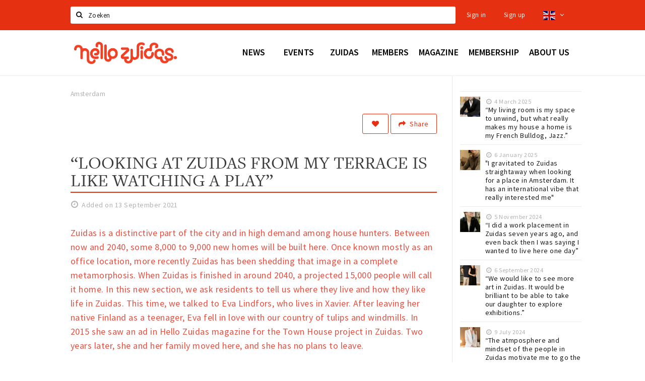

--- FILE ---
content_type: text/html;charset=UTF-8
request_url: https://en.hellozuidas.com/nieuws/looking-at-zuidas-from-my-terrace-is-like-watching-a-play-613f6612b8f1a14eab1c85e5
body_size: 22776
content:
<!DOCTYPE html>
<html class="no-js">
<head>

  <meta charset="utf-8" />
  <meta name="viewport" content="width=device-width,initial-scale=1,maximum-scale=1,user-scalable=no" />
  <!--[if lt IE 8 ]><meta http-equiv="X-UA-Compatible" content="IE=edge,chrome=1" /><![endif]-->

  <meta name="designer" content="BEER N TEA" />

  <!--
  Proudly created by BEER N TEA B.V.
  -->

  <title>“Looking at Zuidas from my terrace is like watching a play” - Hello Zuidas</title>

  <meta name="description" content="In this new section, we ask residents to tell us where they live and how they like life in Zuidas. This time, we talked to Eva Lindfors, who lives in..." />

  <meta name="twitter:card" content="summary" />
  <meta name="twitter:site" content="@stappen" />
  <meta name="twitter:creator" content="@stappen" />
  <meta name="twitter:title" content="“Looking at Zuidas from my terrace is like watching a play”" />
  <meta name="twitter:description" content="In this new section, we ask residents to tell us where they live and how they like life in Zuidas. This time, we talked to Eva Lindfors, who lives in Xavier. After leaving her native Finland as a teenager, Eva fell in love with our country of tulips and windmills. In 2015 she saw an ad in Hello Zuidas magazine for the Town House project in Zuidas. Two years later, she and her family moved here, and she has no plans to leave." />  <meta name="twitter:image" content="https://en.hellozuidas.com/uploads/image/613f658421150b58154e738c-large.jpg" />
  <meta property="fb:app_id" content="1257737297586040" />

  <meta property="og:type" content="website" />
  <meta property="og:site_name" content="Hello Zuidas" />
  <meta property="og:url" content="https://en.hellozuidas.com/nieuws/looking-at-zuidas-from-my-terrace-is-like-watching-a-play-613f6612b8f1a14eab1c85e5" />
  <meta property="og:title" content="“Looking at Zuidas from my terrace is like watching a play”" />
  <meta property="og:description" content="In this new section, we ask residents to tell us where they live and how they like life in Zuidas. This time, we talked to Eva Lindfors, who lives in Xavier. After leaving her native Finland as a teenager, Eva fell in love with our country of tulips and windmills. In 2015 she saw an ad in Hello Zuidas magazine for the Town House project in Zuidas. Two years later, she and her family moved here, and she has no plans to leave." />  <meta property="og:image" content="https://en.hellozuidas.com/uploads/image/613f658421150b58154e738c-large.jpg" />
  <link rel="alternate" href="https://www.hellozuidas.com/nieuws/looking-at-zuidas-from-my-terrace-is-like-watching-a-play-613f6612b8f1a14eab1c85e5" hreflang="nl" />
  <link rel="alternate" href="https://www.hellozuidas.com/nieuws/looking-at-zuidas-from-my-terrace-is-like-watching-a-play-613f6612b8f1a14eab1c85e5" hreflang="x-default" />
  <link rel="alternate" href="https://en.hellozuidas.com/nieuws/looking-at-zuidas-from-my-terrace-is-like-watching-a-play-613f6612b8f1a14eab1c85e5" hreflang="en" />
  <link rel="canonical" href="https://en.hellozuidas.com/nieuws/looking-at-zuidas-from-my-terrace-is-like-watching-a-play-613f6612b8f1a14eab1c85e5" />

  <link rel="shortcut icon" href="/uploads/image/5e4676e0b3c278370d51184a-favicon96.png" />

  <link rel="icon" type="image/png" href="/uploads/image/5e4676e0b3c278370d51184a-favicon16.png" sizes="16x16" />
  <link rel="icon" type="image/png" href="/uploads/image/5e4676e0b3c278370d51184a-favicon32.png" sizes="32x32" />
  <link rel="icon" type="image/png" href="/uploads/image/5e4676e0b3c278370d51184a-favicon96.png" sizes="96x96" />

  
  <link rel="stylesheet" type="text/css" href="/uploads/assets/1737646825/app-zuidas.css" media="all" />

  <script type="text/javascript">
    var config = {"name":"Hello Zuidas","cdn":{"base_url":""},"environment":"production","site_url":"https:\/\/en.hellozuidas.com","base_url":"https:\/\/en.hellozuidas.com","twitter":{"handle":"stappen"},"preferences":{"currency":"EUR","time_format":24,"date_format":"%d-%m-%Y","currency_format":"%symbol%%value%","number_format":",.","week_start":"sunday"},"version":1737646825,"google_analytics":{"tracking_id":"UA-61084945-15"},"moment_locale":"en","city":"Amsterdam","socials":{"facebook":"https:\/\/www.facebook.com\/hellozuidas\/","twitter":"https:\/\/twitter.com\/hellozuidas","google":"","instagram":"https:\/\/www.instagram.com\/hellozuidas\/","pinterest":"","youtube":""},"mailchimp":{"form_action":"https:\/\/hellozuidas.us19.list-manage.com\/subscribe\/post?u=7f396bbb3c9adf38b49a99de9&amp;id=562b63e5fb","hidden_input":"b_7f396bbb3c9adf38b49a99de9_562b63e5fb"},"sendinblue_embed":"<label class=\"title\">Newsletter<\/label>\r\n<p class=\"help\">Do you want to notified about news, events and locations in Amsterdam?<\/p>\r\n<script charset=\"utf-8\" type=\"text\/javascript\" src=\"\/\/js-eu1.hsforms.net\/forms\/embed\/v2.js\"><\/script>\r\n<script>\r\n  hbspt.forms.create({\r\n    portalId: \"25573589\",\r\n    formId: \"fd1309ba-e530-4f4f-ad75-43b73bb0e337\"\r\n  });\r\n<\/script>","reviews_mode":"","always_show_expanded_description":true,"student_account_text":"","sidebar":{"facebook":"https:\/\/www.facebook.com\/hellozuidas\/","instagram":"","other":""},"js_tags":"<!-- <script id=\"mcjs\">!function(c,h,i,m,p){m=c.createElement(h),p=c.getElementsByTagName(h)[0],m.async=1,m.src=i,p.parentNode.insertBefore(m,p)}(document,\"script\",\"https:\/\/chimpstatic.com\/mcjs-connected\/js\/users\/7f396bbb3c9adf38b49a99de9\/8b9caef139b0428b61eb194ba.js\");<\/script>\r\n<script type=\"text\/javascript\" id=\"hs-script-loader\" async defer src=\"\/\/js-eu1.hs-scripts.com\/25573589.js\"><\/script> -->","favicon":{"$id":"5e4676e0b3c278370d51184a"},"logo":{"$id":"5d5a73e9b6c7bedad737ba87"},"listed":false,"app_type":"website","is_webview":false,"has_partner":null,"has_css":false,"style":"zuidas","enable_hero_map":true,"current_url":"\/nieuws\/looking-at-zuidas-from-my-terrace-is-like-watching-a-play-613f6612b8f1a14eab1c85e5","related_app":"m-en.hellozuidas.com","student_account_enabled":false,"photos_enabled":true,"loyalty_shop_url":"","loyalty_shop_title":"","loyalty_routes_url":"","facebook_id":"1257737297586040","twitter_handle":"stappen"};
    var lang   = {"app":{"locales":{"nl_NL":{"prefix":"","name":"Nederlands","name_english":"Dutch","system_locale":"nl_NL.UTF-8","currency":"EUR","moment":"nl","flag":"nl","formats":{"currency":"%symbol%%value%","number":".,","date":"%d-%m-%Y","time":"%H:%S","start_week":1},"locale":"nl_NL","language_code":"nl","country_code":"NL"},"de_DE":{"prefix":"","name":"Deutsch","name_english":"German","system_locale":"de_DE.UTF-8","currency":"EUR","moment":"de","flag":"de","formats":{"currency":"%symbol%%value%","number":".,","date":"%d-%m-%Y","time":"%H:%S","start_week":1},"locale":"de_DE","language_code":"de","country_code":"DE"},"en_US":{"prefix":"","name":"English","name_english":"English","system_locale":"en_US.UTF-8","currency":"EUR","moment":"en","flag":"gb","formats":{"currency":"%symbol%%value%","number":",.","date":"%d-%m-%Y","time":"%H:%M","start_week":1},"locale":"en_US","language_code":"en","country_code":"US"},"fr_FR":{"prefix":"","name":"Fran\u00e7ais","name_english":"French","system_locale":"fr_FR.UTF-8","currency":"EUR","moment":"fr","flag":"fr","formats":{"currency":"%value% %symbol%","number":".,","date":"%d\/%m\/%Y","time":"%H:%M","start_week":1},"locale":"fr_FR","language_code":"fr","country_code":"FR"}},"locale":{"prefix":"","name":"English","name_english":"English","system_locale":"en_US.UTF-8","currency":"EUR","moment":"en","flag":"gb","formats":{"currency":"%symbol%%value%","number":",.","date":"%d-%m-%Y","time":"%H:%M","start_week":1},"locale":"en_US","language_code":"en","country_code":"US"},"name":"Hello Zuidas","title":"%s - %s","time_ago":"%s ago","year":"year","year_plural":"years","month":"month","month_plural":"months","day":"day","day_plural":"days","hour":"hour","hour_plural":"hours","minute":"minute","minute_plural":"minutes","second":"second","second_plural":"seconds","share":"Share","search":{"location":"Locations","event":"Agenda","excursion":"Excursions","article":"News","brands_found":"Brands:","cuisine_found":"Kitchen:","menu_found":"Menu:","hotel_packages_found":"Packages:","pricelist_found":"Products:"},"footer":{"newsletter":{"title":"Newsletter","text":"Do you want to notified about news, events and locations in %s?","placeholder":"Your e-mail address","subscribe":"Subscribe"},"privacy":"Privacy","terms":"Terms and conditions","disclaimer":"Disclaimer","accessibility":"Accessibility","beerntea":"Created by Beer n tea"},"weekdays_short":["mo","tu","we","th","fr","sa","su"]},"route":[],"filters":{"sort_title":"Sort by","show_more":"More...","show_less":"Less...","type":{"bar":"Cafe","church":"Church","cinema":"Cinema","cultural_center":"Cultural center","hotel":"Hotel","landmark":"Landmark","museum":"Museum","parc":"Park","parking":"Parking","restaurant":"Restaurant","beach":"Beach","beach_pavilion":"Strandpaviljoen","municipality":"Municipality","shop":"Shop","shopping_area":"Shopping area","sportscenter":"Sports center","theater":"Theater","tourist_info":"Tourist information","town_square":"Town square","archived_event":"Event (Archived)"},"geolocation_failed":"Could not retrieve your current location, please try another ordering.","button_view_results_single":"Show %s result","button_view_results_plural":"Show %s results","button_no_results":"No results"},"search":{"no_results":"There were no search results, please change the filter settings on the left.","load_more":"Load more..."},"entity":{"close":"close","is_open":"open","is_closed":"closed","nav":{"info":"Information","reviews":"Reviews","deals":"Deals","agenda":"Agenda","photos":"Photos","menu":"Menu","news":"News","hotel_packages":"Packages","pricelist":"Price list","excursions":"Excursions","contact":"Contact","shops":"Shops","municipalities":"Gemeentes","beaches":"Stranden","job_offers":"Job offers"},"view_opening_hours":"View opening hours","description_expand":"Read more","helptopay_description":"Vul hier het formulier in wat je hebt aangemaakt op <a href=\"https:\/\/www.helptopay.nl\" target=\"_blank\">www.helptopay.nl<\/a>.<br>Er verschijnt automatisch een knop met 'Direct bestellen' boven je profielpagina.","footer":{"instant_order":"Place your order","instant_reservations":"Make a reservation","excursion_reservations":"Make a reservation","get_tickets":"Get tickets","cta":"or call <b>%s<\/b>"},"rating":{"full_description_plural":"%rating% stars based on %count% reviews","full_description_single":"%rating% star based on %count% review","full_description_single_star":"%rating% star based on %count% reviews","full_description_single_review":"%rating% star based on %count% review","short_description_plural":"%rating% stars","short_description_single":"%rating% star","no_reviews":"No reviews yet"},"reviews":{"title":"Reviews"},"other_articles":{"de 5 van...":"Other news","interview":"Other interviews","foodblog":"Other foodblogs","scoop":"Other news","fotoblog":"Other photoblogs","specials":"Other specials"},"more_articles":{"de 5 van...":"More news","interview":"More interviews","foodblog":"More foodblogs","scoop":"More scoops","fotoblog":"More photoblogs"},"offers_amount_single":"%s deal","offers_amount_plural":"%s deals","nearby_entities":"Nearby","edit":{"social_share_help_text":"If users share your page on their social media, the name of the company is used as the title by default + the first paragraph of the description as text. These fields give you the option to adjust these if desired."},"parking_status":{"full":"No vacancy","closed":"Closed","vacant_spaces":"%s vacant spaces","summary":"%vacant_spaces% vacant of of %total_spaces% spaces"},"add_event_notice":"Vul het formulier in om uw evenement toe te voegen. Wanneer het evenement voldoet aan de gestelde voorwaarden wordt het evenement (eventueel herschreven) toegevoegd."},"user":{"login":{"title":"Sign in","email":"E-mail adress","password":"Password","submit":"Login","remember":"Remember me"},"forgot_password":{"title":"Forgot your password","email":"E-mail adress","email_placeholder":"Your e-mail address...","submit":"Reset password"},"register":{"title":"Register","button":"Register","email":"E-mail adress","password":"Password","confirm_password":"Confirm password","first_name":"First name","last_name":"Last name","submit":"Register","first_name_contact":"Voornaam contactpersoon","last_name_contact":"Achternaam contactpersoon","email_contact":"E-mailadres contactpersoon","password_event_organiser":"Nieuw wachtwoord evenementenorganisator","confirm_password_event_organiser":"Nieuw wachtwoord evenementenorganisator bevestigen"},"account":{"title":"My account","nav_title":"My account","email":"E-mail adress","password":"Password","confirm_password":"Confirm password","first_name":"First name","last_name":"Last name","submit":"Update","delete":{"title":"Account verwijderen","description":"Door je account te verwijderen, wordt je account en al zijn bijbehorende gegevens gewist of geanonimiseerd.","button":"Ik wil mijn account verwijderen","confirm":"Weet je het zeker?"}},"student":{"title":"Mijn studenten-pagina","nav_title":"Mijn studentenpagina","vouchers_nav_title":"Mijn vouchers","fortune_leaders":"Met de meeste punten","total_score":"Jouw totaal behaalde punten: <strong>%s<\/strong>","total_credits":"<strong>%s<\/strong> Punten te besteden","show_more":"Toon meer"},"notifications":{"title":"Notifications","nav_title":"Notifications","date":"Date","entity":"Item","no_notifications":"There are no new notifications."},"locations":{"title":"My locations","nav_title":"My locations"},"errors":{"empty_email_or_password":"Please enter an e-mail address and password.","no_user_found":"There is no user account with this e-mail address and password. Please try again."}},"strings":{"Inloggen":"Sign in","Je wachtwoord is opnieuw ingesteld. Controleer je e-mail voor verdere instructies.":"Your password has been reset. Check your e-mail address for further instructions.","U dient akkoord te gaan met de algemene voorwaarden om uw claim in te dienen.":"You have to accept the terms and conditions to claim your page.","Om dit item te volgen moet u inloggen of een account aanmaken.":"You have to create an account to follow this page.","Je review kon niet worden opgeslagen. Probeer het later opnieuw.":"Your review could not be saved. Please try again later.","Mijn evenementen":"My events","Bestelde foto's":"Ordered photos","Beheer":"Administration","Het gekozen wachtwoord is te kort (minimaal 6 karakters vereist)":"The chosen password is too short (minimum 6 characters required)","Het gekozen wachtwoord en het controleveld komen niet overeen.":"The password does not match the verification.","Mijn notificaties":"My notifications","Mijn bestelde foto's":"My ordered photos","App not configured":"App not configured","The app on this domain has not yet been configured.":"The app on this domain has not yet been configured.","Er is iets fout gegaan waardoor je verzoek niet kon worden verwerkt. Zorg ervoor dat je JavaScript hebt ingeschakeld en probeer het opnieuw.":"Something went wrong while processing your request. Please make sure JavaScript is enabled and try again.","E-mailadres is niet geldig":"E-mail address is not valid","Wachtwoord is te kort (minimaal 6 tekens)":"The password is too short (minimum 6 characters required)","Wachtwoord komt niet overeen met controle":"The password does not match the verification.","Er bestaat al een account met dit e-mailadres":"Another account with this e-mail address exists","Vul aub je e-mailadres in":"Please enter your e-mail address","Er is iets misgegaan!":"Something went wrong!","Wachtwoord opnieuw ingesteld voor Stappen & Shoppen":"Password reset for Stappen & Shoppen","Mijn account":"My account","Notificaties":"Notifications","Mijn locaties":"My locations","Uitloggen":"Sign out","Registreren":"Sign up","Evenementen":"Events","Bekijk alle evenementen":"Show all events","Met vriendelijke groet,":"With kind regards,","Beste {{ name }},":"Dear {{ name }},","Je wachtwoord is opnieuw ingesteld via de website.":"Your password was reset via the website.","Je nieuwe wachtwoord is: {{ password }}":"Your new password is: {{ password }}","Hiermee kun je op <a href=\"http:\/\/www.stappen-shoppen.nl\">inloggen<\/a> en via mijn profiel veranderen in een zelf gekozen wachtwoord.":"You can use your new password to log in to <a href=\"http:\/\/www.stappen-shoppen.nl\">stappen-shoppen.nl<\/a> and change your password on your account page.","Top tip":"Top tip","Award":"Award","Volledig toegankelijk":"Fully accessible","{# restaurant #}Menu":"Menu","Deals":"Deals","Vacatures":"Job offers","Geen naam":"No name","Profiel bewerken":"Edit profile","Statistieken":"Statistics","Geplaatst op {{ date|strftime(\"%e %B %Y\") }}":"Added on {{ date|strftime(\"%e %B %Y\") }}","Functie":"Position","Minimum leeftijd":"Minimum age","Opleidingsniveau":"Required education","Werkervaring":"Required experience","Dienstverband":"Employment type","Kwalificaties":"Qualifications","Winkelgebied":"Shopping area","Volg deze locatie":"Follow this page","Lees ook...":"Read also...","Andere vacatures":"Other job offers","Meer vacatures":"More job offers","Geplaatst op {{ date|strftime(\"%e %B %G\") }}":"Added on {{ date|strftime(\"%e %B %G\") }}","Tags: {{ tags }}":"Tags: {{ tags }}","Volg dit artikel":"Follow this article","{{ count }} deals":"{{ count }} deals","Bekijk een ander album":"View another album","Alle data":"All dates","Uw aanmelding is ontvangen. Wij zullen uw gegevens controleren en nemen contact met u op zodra uw aanmelding is goedgekeurd.":"Your claim has been received. We will contact you once your claim has been approved.","Voeg uw bedrijf toe":"Add your business","Vul het formulier toe om uw zaak toe te voegen. Kies voor een gratis account, of een premium account om uw bedrijf beter uit te lichten met extra informatie die u zelf kunt beheren.":"Full out the form to add your business. Choose a free account, or a premium account to better promote your business with more information.","Bij een premium account krijgt u een persoonlijke login, waarmee u alle gegevens op de pagina zelf kunt beheren. Kiest u voor een proef account dan mag u het premium account twee maanden uitproberen. Naast uitgebreidere informatie over uw zaak kunt u gebruik maken van onderstaande premium functies:":"With the premium account you will receive a personal account, which allows you to update all information on your page at any time. If you choose a trial account, you can try the premium functionality for free for two months. Besides being able to provide more information, you can use the following functions:","Evenementen + Facebookkoppeling":"Events + Facebook connection","Merken of assortiment":"Brands or assortment information","Producten & diensten":"Products & services","Reserveren":"Reservations","Pushberichten":"Push messages","Ingevoerde merken, evenementen en deals zijn tevens vindbaar in de algemene zoekfunctie.":"Brands, events and deals will show up in the site search","Type account":"Account type","Proefaccount":"Trial account","Premium":"Premium","Indien gewenst plannen wij graag vrijblijvend een afspraak met u in om alles persoonlijk door te nemen. U kunt hiervoor contact met ons opnemen via <a href=\"mailto:info@stappen-shoppen.nl\">info@stappen-shoppen.nl<\/a>":"If desired we will gladly schedule a meeting to discuss the offer in detail. Please contact us at <a href=\"mailto:info@stappen-shoppen.nl\">info@stappen-shoppen.nl<\/a> for more information.","* Betaling geschied via automatisch incasso. Deelname is per maand opzegbaar tenzij anders overeengekomen en wordt zonder schriftelijke opzegging automatisch maandelijks verlengd.":"* Payment is made via direct debit. Your subscription can be canceled per month unless otherwise agreed and will be automatically extended monthly without written cancellation.","Basisaccount":"Basic account","Mocht u geen gebruik willen maken van de premium opties dan zal uw account als basisaccount geregistreerd blijven. Een basisaccount bevat de volgende onderdelen:":"If you do not want to use the premium options, your account will remain registered as a basic account. A basic account has the following options:","Foto's":"Photos","Korte beschrijving":"Short description","Adres":"Address","Website":"Website","Bedrijfsnaam":"Business name","Soort profiel":"Business type","Cafe":"Cafe","Hotel":"Hotel","Restaurant":"Restaurant","Winkel":"Shop","Evenementenorganisator":"Event organizer","Anders":"Other","Adres & plaats":"Address & place","Postcode":"Postal code","Contactpersoon*":"Contact*","Email":"E-mail","Telefoonnummer":"Telephone number","KvK nummer":"Chamber of commerce registration","BTW nummer":"VAT number","Iban":"Iban","Bank":"Bank","Vestigingsplaats Bank":"Bank location","Bic":"Bic","Plaats & Datum (digitale handtekening)":"Place & Date (digital signature)","Akkoord met algemene voorwaarden.":"Accept the terms and conditions.","* Contactpersoon geeft hierbij aan tekenbevoegd te zijn en garant te staan voor de kosten van deelname.":"* Contact person hereby indicates that he is authorized to sign and to accepts the costs of participation.","Claim dit profiel!":"Claim this page!","Log in of maak een account om verder te gaan":"Log in or create an account to continue","Bekijk resultaten":"View results","Sorteren op":"Sort by","Toon op de kaart":"View on the map","Reacties":"Reviews","Ben je dit niet?":"Not your account?","Log opnieuw in":"Please log in again","Schrijf een reactie...":"Write a review...","Plaats je reactie":"Post your review","Bekijk meer reviews":"Show more reviews","Evenement toevoegen":"Add event","Deal toevoegen":"Add deal","Uitje toevoegen":"Add excursion","Vacature toevoegen":"Add job offer","Reserveringen":"Reservations","Tarief":"Fee","Soort bar":"Bar type","Soort parking":"Parking type","Soort uitje":"Excursion type","Soort winkel":"Shop type","Sport":"Sport","Keuken":"Kitchen","Capaciteit":"Capacity","Min. leeftijd":"Minimum age","Faciliteiten":"Facilities","Muziek":"Music","Merken":"Brands","Ticketinformatie":"Ticket information","Betaalmogelijkheden":"Payment options","Parkeergelegenheid":"Nearby parking","Toegankelijkheid":"Accessibility","De entree van dit pand is toegankelijk":"The building entrance is accessible","Er zijn geen belemmeringen in de verkeersruimten (doorgankelijkheid)":"There are no obstacles in the hallways","Verdiepingen (indien aanwezig) zijn bereikbaar":"Floors (if present) are accressible","Aangepast toilet is aanwezig":"An adapted toilet is present","Hier kun je zonder hulp pinnen":"Card payments without help are possible","De entree van dit pand is niet toegankelijk":"The building entrance is not accessible","Er zijn belemmeringen in de verkeersruimten (doorgankelijkheid)":"There are obstacles in the hallways","Verdiepingen (indien aanwezig) zijn niet bereikbaar":"Floors (if present) are not accessible","Aangepast toilet is niet aanwezig":"An adapter toilet is not present","Hier kun je niet zonder hulp pinnen":"Help is required for card payments","Bent u de eigenaar van deze zaak?":"Are you the owner of this business?","Neem contact met ons op via info@stappen-shoppen.nl om het profiel aan te vullen met o.a. uw website, telefoonnummer, Facebook, openingstijden, omschrijving, faciliteiten, menukaart en acties.":"Contact us at info@stappen-shoppen.nl to complete this page with your website, telephone number, Facebook link, opening hours, full description, facilities, restaurant menu, deals and more.","Claim uw bedrijfsprofiel!":"Claim your page!","Prijslijst":"Price list","Arrangementen":"Packages","Menu":"Menu","Alles":"All","Agenda":"Agenda","Bekijk meer evenementen":"Show more events","Nieuws":"News","Bekijk meer nieuws":"View more news","Uitjes":"Excursions","Bekijk meer excursies":"View more excursions","Bekijk meer vacatures":"View more job offers","Bekijk ook...":"Read also...","{# uitje #}Aanvraag voor {{ name }}":"Reservation for {{ name }}","Reserveren bij {{ name }}":"Reservation at {{ name }}","Aantal personen":"Participants","{{ count|plural({ 1: \"1 Persoon\", other: \"# Personen\" }) }}":"{{ count|plural({ 1: \"1 person\", other: \"# persons\" }) }}","Datum":"Date","Tijd":"Time","Naam":"Name","E-mailadres":"E-mail address","Telefoon":"Telephone number","Opmerkingen":"Notes","Optie: andere excursies aan aanvraag toevoegen":"Option: add other excursions to request","- Kies een uitje -":"- Select an excursion -","Annuleren":"Cancel","Onbekende fout":"Unknown error","Er is iets fout gegaan bij het verwerken van de aanvraag. Probeer het later opnieuw of neem direct <a href=\"\/contact\">contact<\/a> op.":"Something went wrong while processing your request. Please try again later or <a href=\"\/contact\">contact us directly<\/a>.","Sluiten":"Close","Aanvraag ontvangen!":"Reservation received!","Bedankt voor je aanvraag. We nemen binnen 2 dagen contact met je op!":"Thank you for your reservation. We will contact you within 2 days.","Heb je vragen en\/of opmerkingen, neem dan <a href=\"\/contact\">contact<\/a> met ons op.":"<a href=\"\/contact\">Contact us<\/a> if you have any questions.","Er is iets fout gegaan bij het verwerken van de reservering. Probeer het later opnieuw of neem direct contact op met de locatie.":"Something went wrong while processing your reservation. Please try again later or contact the location directly.","Reservering ontvangen!":"Reservation received!","Je reservering is verstuurd naar {{ name }}. Let op: de reservering is pas geldig na bevestiging van de locatie. We wensen je veel plezier en uiteraard smakelijk eten!":"Your reservation has been sent to {{ name }}. Please note: the recervation is not valid until it has been confirmed by the location. We wish you a nice mean.","Heb je lekker gegeten? Deel dan je ervaring in de vorm van een review en maak kans op leuke prijzen. Wil je op de hoogte blijven van alle nieuwtjes? Meld je dan aan voor onze nieuwsbrief via het formulier onder aan de pagina!":"Did you enjoy your meal? Share your experience in the form of a review and have a chance to win great prizes. Do you want to stay informed about all the news? Then sign up for our newsletter using the form at the bottom of the page!","Claim bedrijfsprofiel voor:":"Claim business page for:","Indien gewenst plannen wij graag vrijblijvend een afspraak met u in om alles persoonlijk door te nemen. U kunt hiervoor contact met ons opnemen via <a href=\"mailto:info@stappen-shoppen.nl\">info@stappen-shoppen.nl<\/a>.":"If desired, we would be happy to schedule an appointment with you to discuss everything personally. For this you can contact us via <a href=\"mailto:info@stappen-shoppen.nl\"> info@stappen-shoppen.nl <\/a>.","Er is iets fout gegaan bij het verwerken van de claim. Probeer het later opnieuw of neem contact met ons op via <a href=\"mailto:info@stappen-shoppen.nl\">info@stappen-shoppen.nl<\/a>.":"Something went wrong while processing the claim. Try again later or contact us via <a href=\"mailto:info@stappen-shoppen.nl\"> info@stappen-shoppen.nl <\/a>.","Uw claim is ontvangen!":"Your claim was received!","Wij zullen uw gegevens controleren en nemen contact met u op zodra uw claim is goedgekeurd.":"We will verify your claim and contact you when your account is ready.","Zoeken":"Search","Meld je nu aan voor de nieuwsbrief":"Sign up for the newsletter","Meld je aan voor de nieuwsbrief van {{ app_name }} en blijf op de hoogte van al het nieuws en evenementen.":"Sign up for the {{ app_name }} newsletter and stay up to date on all news and events.","E-mail adres":"E-mail address","Nieuwsbrief":"Newsletter","Ja, meld mij aan voor de nieuwsbrief.":"Yes, I want to sign up for the newsletter.","Nee, ik meld mij niet aan voor de nieuwsbrief.":"No, I do not want to sign up for the newsletter.","Keuze opslaan":"Save my choice","Events\ndeze week":"Events this week","Locaties in":"Locations in","Vacatures in":"Job offers in","Meer nieuws":"More news","Aankomende evenementen":"Upcoming events","Meer evenementen":"More events","Spot jezelf!":"Spot yourself!","Foto bestellen":"Purchase photo","Deze foto is helaas niet beschikbaar.":"This photo is not available.","Download de foto":"Download the photo","De betaling is nog niet afgerond. Vernieuw de pagina om het opnieuw te proberen of <a href=\"{{ link|e }}\">start een nieuwe bestelling<\/a>.":"The payment was not completed. Please refresh the page to try again or <a href=\"{{ link|e }}\">start a new order<\/a>.","Foto":"Photo","Downloaden":"Download","Je hebt nog geen foto's gekocht.":"You have not yet purchased any photos.","Bekijk":"View","Download foto":"Download photo","Nog niet betaald":"Not yet paid","{{ index }} van {{ count }}":"{{ index }} out of {{ count }}","Koop deze foto \u20ac 1,50":"Purchase this photo for \u20ac 1.50","(Hoge resolutie, zonder watermerk)":"(High resolution, no watermark)","Alle locaties":"All locations","Entree toegankelijk":"Accessible entrance","Binnen toegankelijk":"Accessible interior","Verdiepingen toegankelijk":"Accessible floors","Pinnen":"Card payments","Invalidentoilet":"Disabled toilet","(nog {{count}} data)":"({{ count }} more dates)","Download als iCal":"Download as iCal","Afgelopen evenementen":"Past events","Inloggen met Facebook":"Log in with Facebook","Door te registreren ga je akkoord met onze <a href=\"\/privacy\">privacy policy<\/a> en <a href=\"\/algemene-voorwaarden\">algemene voorwaarden<\/a>.":"By registering you accept our <a href=\"\/privacy\">privacy policy<\/a> and <a href=\"\/algemene-voorwaarden\">terms and conditions<\/a>.","App instellingen":"App settings","Taal instellen":"Set language","Je hebt nog geen vouchers gekocht.":"You have not bought any vouchers yet.","Mijn <a href=\"\/account\/vouchers_history\">voucher historie bekijken<\/a>":"My <a href=\"\/account\/vouchers_history\">voucher history<\/a>","Je hebt geen ongebruikte vouchers.":"You don't have any active vouchers.","Mijn voucher historie":"My voucher history","Voucher":"Voucher","Beginjaar opleiding":"Starting year education","Opleiding":"Education","School":"School","Geboortedatum":"Date of birth","Maak een studentenaccount":"Creat a studentaccount ","Ga naar het spel":"Go to the game","Stappen & Shoppen":"Stappen & Shoppen","<b>Help &amp; support<\/b><br \/>info@stappen-shoppen.nl":"<b>Help &amp; support<\/b><br \/>info@stappen-shoppen.nl","<b>Stappen &amp; Shoppen<\/b><br \/>Veilingkade 15<br \/>4815 HC Breda":"<b>Stappen &amp; Shoppen<\/b><br \/>Franse Akker 20<br \/>4824 AK Breda","{# rad #}DRAAI &amp; WIN!":"{# rad #}Spin &amp; win!","{# rad #}Draai iedere dag \u00e9\u00e9n keer en scoor punten die je in de <a href=\"{{ url|e }}\">{{ loyalty_shop_title|e }}<\/a> kunt inwisselen voor leuke kortingen en prijzen.":"{# rad #}You can spin the wheel once a day to earn free points. Cash in those points in the <a href=\"{{ url|e }}\">{{ loyalty_shop_title|e }}<\/a> for discounts and free stuff!","{# rad #}Bekijk hier alle <a href=\"{{ url|e }}\">routes<\/a> en ontdek hoe je nog meer punten kunt verdienen!":"{# rad #}Check out all <a href=\"{{ url|e }}\">routes<\/a> and discover how to earn more points.","{# rad #}Voor deze winactie gelden de <a href=\"{{ url|e }}\">actievoorwaarden<\/a>.":"{# rad #}The following <a href=\"{{ url|e }}\">conditions<\/a> are applicable.","{# rad #}Je studentenaccount is nog niet geactiveerd. Klik hier om je account te activeren.":"{# rad #}Your student account is not activated. Click here to activate it.","{# rad #}Het rad is helaas niet beschikbaar in jouw browser.":"{# rad #}The wheel is not available in your browser.","{# rad #}Je hebt al {{ current_credits|e }} punten verdiend!":"{# rad #}You have earned {{ current_credits|e }} points!","{# rad #}Je hebt nog geen punten verdiend.":"{# rad #}You have not earned any points yet!","Mijn vacatures":"My vacancies","Mijn vouchers":"My vouchers","{# sorteren op #}laatst bijgewerkt":"{# sort by #}last updated","{# sorteren op #}afstand":"Afstand","{# sorteren op #}volledigheid profiel":"Volledigheid profiel","{# sorteren op #}beoordeling":"Beoordeling","{# sorteren op #}recent toegevoegd":"Recent toegevoegd","{# sorteren op #}alfabetisch":"Alfabetische volgorde","{# sorteren op #}datum":"Datum"},"credits":{"fortune":{"play":"Spin the wheel!","todays_score":"<strong>Your score for today is %s.<\/strong><br \/>Try again tomorrow!","play_win":"<strong>%s points!<\/strong><br \/> Tomorrow you can spin again!","play_lost":"No points :( <br \/> Try again tomorrow!","please_login":"Login to spin the wheel!"},"voucher_conditions":"Cash in your voucher at \"%s\"","voucher":{"handin_confirm":"Weet je het zeker?","exchange":"%s Punten verzilveren","purchase":"Voucher van %s punten kopen","invalid":"Voucher niet gevonden of ongeldig","handin":"Verzilveren","redeemed":"Verzilverd"},"not_enough":"Helaas! Je hebt onvoldoende punten voor dit product, nog even doorsparen :)","out_of_stock":"Helaas! Dit is niet meer beschikbaar","purchase_failed":"Aankoop mislukt","purchase_success":"Bedankt voor je aankoop! De <a href=\"\/account\/vouchers\">voucher<\/a> is toegevoegd aan je <a href=\"\/account\/student\">studentenaccount<\/a>"}};
    var user   = {"id":"","last_login":null,"is_logged_in":false,"email":null,"role":"guest","roles":["guest"],"first_name":null,"last_name":null,"full_name":" ","telephone":null,"avatar":null,"avatar_url":null};
  </script>
</head>
<body class="type--article layout--nieuws">

  <script>
  (function(i,s,o,g,r,a,m){i['GoogleAnalyticsObject']=r;i[r]=i[r]||function(){
  (i[r].q=i[r].q||[]).push(arguments)},i[r].l=1*new Date();a=s.createElement(o),
  m=s.getElementsByTagName(o)[0];a.async=1;a.src=g;m.parentNode.insertBefore(a,m)
  })(window,document,'script','//www.google-analytics.com/analytics.js','ga');
  ga('create', 'UA-61084945-15', 'auto');
  ga('send', 'pageview');
  </script>

  <div id="fb-root"></div>
  <script>(function(d, s, id) {
    var js, fjs = d.getElementsByTagName(s)[0];
    if (d.getElementById(id)) return;
    js = d.createElement(s); js.id = id;
    js.src = "//connect.facebook.net/nl_NL/sdk.js#xfbml=1&version=v2.10&appId=1257737297586040";
    fjs.parentNode.insertBefore(js, fjs);
  }(document, 'script', 'facebook-jssdk'));</script>

<!-- <script id="mcjs">!function(c,h,i,m,p){m=c.createElement(h),p=c.getElementsByTagName(h)[0],m.async=1,m.src=i,p.parentNode.insertBefore(m,p)}(document,"script","https://chimpstatic.com/mcjs-connected/js/users/7f396bbb3c9adf38b49a99de9/8b9caef139b0428b61eb194ba.js");</script>
<script type="text/javascript" id="hs-script-loader" async defer src="//js-eu1.hs-scripts.com/25573589.js"></script> -->
<main class="wrapper">

  <a class="anchor" id="top"></a>
    <nav class="nav-mobile">
  <ul>
            <li>
      <a href="/news">News</a>
                </li>
                <li>
      <a href="/agenda">Events</a>
                </li>
                <li>
      <a href="">Zuidas</a>
              <button class="expo " data-mobile-nav-toggle="m"></button>
                    <div class="submenu">
          <ul class="nav nav--list">
                          <li><a href="/members/eat-drink-sleep">Eat, drink &amp; sleep</a>
              </li>
                          <li><a href="/agenda">Events</a>
              </li>
                          <li><a href="/members/sportleisure">Sports &amp; Leisure</a>
              </li>
                          <li><a href="/hospitality/deals">Offers &amp; Deals</a>
              </li>
                          <li><a href="/jobs">Jobs</a>
              </li>
                      </ul>
        </div>
          </li>
                <li>
      <a href="">Members</a>
              <button class="expo " data-mobile-nav-toggle="m"></button>
                    <div class="submenu">
          <ul class="nav nav--list">
                          <li><a href="/members/eat-drink-sleep">Eat, drink &amp; sleep</a>
              </li>
                          <li><a href="/members/retail">Retail</a>
              </li>
                          <li><a href="/members/live">Live</a>
              </li>
                          <li><a href="/members/work">Work</a>
              </li>
                          <li><a href="/members/education">Education</a>
              </li>
                          <li><a href="/members/travel">Travel</a>
              </li>
                          <li><a href="/members/sportleisure"> Sports &amp; Leisure</a>
              </li>
                          <li><a href="/hospitality/deals">Offers &amp; Deals</a>
              </li>
                      </ul>
        </div>
          </li>
                <li>
      <a href="https://www.hellozuidas.com/magazine">Magazine</a>
                </li>
                <li>
      <a href="/membership">Membership</a>
                </li>
                <li>
      <a href="">About us</a>
              <button class="expo " data-mobile-nav-toggle="m"></button>
                    <div class="submenu">
          <ul class="nav nav--list">
                          <li><a href="/about">About Hello Zuidas</a>
              </li>
                          <li><a href="/contact">Our team</a>
              </li>
                          <li><a href="/Programme">Programme</a>
              </li>
                          <li><a href="/supervisoryboard">Supervisory board</a>
              </li>
                          <li><a href="/patners">Partners</a>
              </li>
                          <li><a href="/app">Hello Zuidas App</a>
              </li>
                          <li><a href="/downloads">Download</a>
              </li>
                      </ul>
        </div>
          </li>
          </ul>
</nav>  <div class="header__nav-top" data-view="Search">
  <nav class="nav-top ">
    <div class="container container--nav-top">
            <form class="form-group search" action="/search" method="GET">
        <input type="text" class="form-control" name="q" value="" placeholder="Zoeken" data-input-control="typeahead" autocomplete="off"/>
        <span class="fa fa-search"></span>
        <button type="submit" class="sr-only">Search</button>
      </form>
      <div class="nav-top__right">
                                                    <a href="/account/login" class="btn btn-link">Sign in</a>
                                                <a href="/account/register" class="btn btn-link">Sign up</a>
                                              <div class="btn-group">
          <button data-toggle="dropdown" class="btn btn-link dropdown-toggle" aria-haspopup="true" aria-expanded="false">
            <img src="/uploads/assets/1737646825/static/flags/4x3/gb.svg" height="18" />
            <span class="fa fa-angle-down"></span>
          </button>
          <ul class="dropdown-menu dropdown-menu-right">
                        <li class=""><a href="https://www.hellozuidas.com/nieuws/looking-at-zuidas-from-my-terrace-is-like-watching-a-play-613f6612b8f1a14eab1c85e5">Nederlands</a></li>
                        <li class="active"><a href="https://en.hellozuidas.com/nieuws/looking-at-zuidas-from-my-terrace-is-like-watching-a-play-613f6612b8f1a14eab1c85e5">English</a></li>
                      </ul>
        </div>
              </div>
      <div class="nav-top__search-results tt-empty"></div>
    </div>
  </nav>
</div>
    <div class="wrapper__inner">
    <div class="nav-mask" data-toggle="navigation"></div>
  <header class="header header--primary">
  <div class="header__container">

    <div class="header__nav-top" data-view="Search">
  <nav class="nav-top ">
    <div class="container container--nav-top">
            <form class="form-group search" action="/search" method="GET">
        <input type="text" class="form-control" name="q" value="" placeholder="Zoeken" data-input-control="typeahead" autocomplete="off"/>
        <span class="fa fa-search"></span>
        <button type="submit" class="sr-only">Search</button>
      </form>
      <div class="nav-top__right">
                                                    <a href="/account/login" class="btn btn-link">Sign in</a>
                                                <a href="/account/register" class="btn btn-link">Sign up</a>
                                              <div class="btn-group">
          <button data-toggle="dropdown" class="btn btn-link dropdown-toggle" aria-haspopup="true" aria-expanded="false">
            <img src="/uploads/assets/1737646825/static/flags/4x3/gb.svg" height="18" />
            <span class="fa fa-angle-down"></span>
          </button>
          <ul class="dropdown-menu dropdown-menu-right">
                        <li class=""><a href="https://www.hellozuidas.com/nieuws/looking-at-zuidas-from-my-terrace-is-like-watching-a-play-613f6612b8f1a14eab1c85e5">Nederlands</a></li>
                        <li class="active"><a href="https://en.hellozuidas.com/nieuws/looking-at-zuidas-from-my-terrace-is-like-watching-a-play-613f6612b8f1a14eab1c85e5">English</a></li>
                      </ul>
        </div>
              </div>
      <div class="nav-top__search-results tt-empty"></div>
    </div>
  </nav>
</div>

    <nav class="nav-primary">
      <div class="container">
        <button class="toggle" data-toggle="navigation">
        <span class="bars">
          <span class="bar"></span>
          <span class="bar"></span>
          <span class="bar"></span>
        </span>
        </button>
        <a href="/" class="logo" rel="home" style="background-image: url('/uploads/image/5d5a73e9b6c7bedad737ba87-logo.png');"><span>Hello Zuidas</span></a>
        <ul class="primary">
                                            <li>
              <a href="/news">
                <strong class="item-title">News</strong>
                <span class="item-subtitle">Scoops, blogs en interviews</span>
                <span class="three-dots"><i></i><i></i><i></i></span>
              </a>
                          </li>
                                  <li>
              <a href="/agenda">
                <strong class="item-title">Events</strong>
                <span class="item-subtitle">Evenementen en programmering</span>
                <span class="three-dots"><i></i><i></i><i></i></span>
              </a>
                          </li>
                                  <li>
              <a href="">
                <strong class="item-title">Zuidas</strong>
                <span class="item-subtitle"></span>
                <span class="three-dots"><i></i><i></i><i></i></span>
              </a>
                              <div class="submenu">
                  <ul class="nav nav--list">
                                          <li><a href="/members/eat-drink-sleep">Eat, drink &amp; sleep</a>
                      </li>
                                          <li><a href="/agenda">Events</a>
                      </li>
                                          <li><a href="/members/sportleisure">Sports &amp; Leisure</a>
                      </li>
                                          <li><a href="/hospitality/deals">Offers &amp; Deals</a>
                      </li>
                                          <li><a href="/jobs">Jobs</a>
                      </li>
                                      </ul>
                </div>
                          </li>
                                  <li>
              <a href="">
                <strong class="item-title">Members</strong>
                <span class="item-subtitle">Eten, drinken &amp; slapen</span>
                <span class="three-dots"><i></i><i></i><i></i></span>
              </a>
                              <div class="submenu">
                  <ul class="nav nav--list">
                                          <li><a href="/members/eat-drink-sleep">Eat, drink &amp; sleep</a>
                      </li>
                                          <li><a href="/members/retail">Retail</a>
                      </li>
                                          <li><a href="/members/live">Live</a>
                      </li>
                                          <li><a href="/members/work">Work</a>
                      </li>
                                          <li><a href="/members/education">Education</a>
                      </li>
                                          <li><a href="/members/travel">Travel</a>
                      </li>
                                          <li><a href="/members/sportleisure"> Sports &amp; Leisure</a>
                      </li>
                                          <li><a href="/hospitality/deals">Offers &amp; Deals</a>
                      </li>
                                      </ul>
                </div>
                          </li>
                                  <li>
              <a href="https://www.hellozuidas.com/magazine">
                <strong class="item-title">Magazine</strong>
                <span class="item-subtitle"></span>
                <span class="three-dots"><i></i><i></i><i></i></span>
              </a>
                          </li>
                                  <li>
              <a href="/membership">
                <strong class="item-title">Membership</strong>
                <span class="item-subtitle"></span>
                <span class="three-dots"><i></i><i></i><i></i></span>
              </a>
                          </li>
                                  <li>
              <a href="">
                <strong class="item-title">About us</strong>
                <span class="item-subtitle"></span>
                <span class="three-dots"><i></i><i></i><i></i></span>
              </a>
                              <div class="submenu">
                  <ul class="nav nav--list">
                                          <li><a href="/about">About Hello Zuidas</a>
                      </li>
                                          <li><a href="/contact">Our team</a>
                      </li>
                                          <li><a href="/Programme">Programme</a>
                      </li>
                                          <li><a href="/supervisoryboard">Supervisory board</a>
                      </li>
                                          <li><a href="/patners">Partners</a>
                      </li>
                                          <li><a href="/app">Hello Zuidas App</a>
                      </li>
                                          <li><a href="/downloads">Download</a>
                      </li>
                                      </ul>
                </div>
                          </li>
                  </ul>
                <div class="search-toggle">
          <a class="#0" data-toggle-search="top-nav"><span class="fa fa-search" ></span></a>
        </div>
              </div>
    </nav>
  </div>
</header>
  
  <section class="page">
  <div class="news">
  <article class="entity entity--article" vocab="http://schema.org/" typeof="Article">
    <div class="container container--no-padding">
      <section class="main main--left">
        <div class="entity__tools">
          <ul vocab="http://schema.org/" typeof="BreadcrumbList" class="breadcrumbs">
    <li property="itemListElement" typeof="ListItem" itemtype="http://schema.org/ListItem">
    <a property="item" typeof="WebPage" href="/" title="Amsterdam">
      <span property="name">Amsterdam</span>
    </a>
    <meta property="position" content="1" />
  </li>
  </ul>
          <div class="entity__tools">
                        <div class="pull-right">
              <button type="button" class="btn btn-secondary btn-icon btn-icon--count " title="Follow this article" data-placement="bottom" data-action="toggle-entity-follow" data-entity-id="613f6612b8f1a14eab1c85e5" data-logged-in="false"><span class="fa fa-heart"></span></button>
              <div class="btn-group share-tools">
  <button class="btn btn-secondary dropdown-toggle btn-text-sm" data-toggle="dropdown" data-placement="bottom"><span class="fa fa-share"></span> <span class="text">Share</span></button>
  <ul class="dropdown-menu dropdown-menu-right">
    <li><a href="#" data-action="share-on-facebook"><span class="fa fa-facebook-square"></span> Facebook</a></li>
    <li><a href="#" data-action="share-on-twitter"><span class="fa fa-twitter-square"></span> Twitter</a></li>
    <li><a href="#" data-action="share-on-googleplus"><span class="fa fa-google-plus-square"></span> Google+</a></li>
  </ul>
</div>
                          </div>
          </div>
        </div>

        <section class="entity__section">
          <header class="entity__header">
            <h1 property="name">“Looking at Zuidas from my terrace is like watching a play”</h1>
            <meta property="datePublished" content="2021-09-13" />
            <time class="time" datetime="2021-09-13T16:48">Added on 13 September 2021</time>
          </header>

          <div class="entity__body">
            <p><span style="color: rgb(226, 80, 65);">Zuidas is a distinctive part of the city and in high demand among house hunters. Between now and 2040, some 8,000 to 9,000 new homes will be built here. Once known mostly as an office location, more recently Zuidas has been shedding that image in a complete metamorphosis. When Zuidas is finished in around 2040, a projected 15,000 people will call it home. In this new section, we ask residents to tell us where they live and how they like life in Zuidas. This time, we talked to Eva Lindfors, who lives in Xavier. After leaving her native Finland as a teenager, Eva fell in love with our country of tulips and windmills. In 2015 she saw an ad in Hello Zuidas magazine for the Town House project in Zuidas. Two years later, she and her family moved here, and she has no plans to leave.</span></p><p><span style="color: rgb(226, 80, 65);"><img src="/uploads/image/613f658421150b58154e738c.jpg" data-upload-id="613f658421150b58154e738c" class="fr-fil fr-dib" style="width: 69%;">&nbsp;</span></p><p><strong><span style="color: rgb(226, 80, 65);">Eva, had you ever imagined living in Zuidas, before this?</span></strong> <br>&ldquo;When we arrived here, it was a bit of a fluke. My ex worked here, but it had never actually occurred to us as a place to live. That&rsquo;s because of the strong business image the district had in 2015. Without discussing it, I&rsquo;d put our names down for the Town House project, thinking it was a long shot. But, miraculously, we got a house. In the end, I&rsquo;m very happy we seized that opportunity to pack up from suburban Amstelveen and come to live in Amsterdam.&rdquo; </p><p><strong><span style="color: rgb(226, 80, 65);">Have you put down permanent roots here?</span></strong> <br>&ldquo;When I was house-hunting again, I looked at everything on the buyer&rsquo;s market. Secretly, though, I was hoping for something in Xavier, because I watched as it was going up. It has bag loads of character. It&rsquo;s one of the most beautiful buildings in the whole district. I&rsquo;ll certainly stay as long as the kids are still living at home, so at least another five or six years. I&rsquo;ve not given any thought to what happens after that. This location is great. It has the perfect combination of shops, people, restaurants and other things to do, plus the peace and quiet at weekends.&rdquo;</p><p><img src="/uploads/image/613f658512993928607ea2bb.jpg" data-upload-id="613f658512993928607ea2bb" class="fr-fil fr-dib">&nbsp;&nbsp;<img src="/uploads/image/613f658612993928607ea2bd.jpg" data-upload-id="613f658612993928607ea2bd" class="fr-fil fr-dib"><strong><span style="color: rgb(226, 80, 65);"><br>What do you like best about living in Zuidas?</span></strong> <br>&ldquo;I love walking around the area. Of course, with our dog, Bobby, I do a lot of that. It&rsquo;s helped me get to know other residents out walking their dogs. The little squares and all the green spaces make it into a nice neighbourhood. Often, I sit on the balcony and just watch what&rsquo;s going on in the centre of Zuidas. It&rsquo;s so nice to see people socializing, now that bars and caf&eacute;s are open again.&rdquo; </p><p><strong><span style="color: rgb(226, 80, 65);">Is there anything still missing here?</span></strong> <br>&ldquo;To start, there&rsquo;s no place for locals to walk their dogs. Also, it would be so nice to connect with other residents. I haven&rsquo;t seen that yet in Xavier. Everyone&rsquo;s friendly and says hi, but I would like to get to know people by organizing drinks or a barbecue in our courtyard. And George Gershwinplein would be a great spot to organize something for everyone living in Zuidas. An event to bring us all together. Let&rsquo;s get to know each other!&rdquo;</p><p><img src="/uploads/image/613f65851c7f16412227b5d8.jpg" data-upload-id="613f65851c7f16412227b5d8" class="fr-fil fr-dib" style="width: 43%;">  <img src="/uploads/image/613f65851c7f16412227b5d7.jpg" data-upload-id="613f65851c7f16412227b5d7" class="fr-fil fr-dib" style="width: 49%;"><strong><span style="color: rgb(226, 80, 65);">Favourite spot at home</span></strong> <br>My terrace and my sofa. From there I can see Zuidas and enjoy taking it all in. Thanks to my view of the A10 and George Gershwinplein, I always have the scoop whenever anything happens. The sun is shining, pavement caf&eacute;s are back in business and I have a front-row seat. It&rsquo;s like being a spectator at a play. </p><p><span style="color: rgb(226, 80, 65);"><strong>Favourite spot in Zuidas</strong></span> <br>Club Sportive, Doppio&rsquo;s outdoor tables for work and coffee, and Total4Living on Gelderlandplein for inspiration and collaboration. <br><br><span style="color: rgb(226, 80, 65);">Name</span> Eva Lindfors, interior designer at Matter of Space <br><span style="color: rgb(226, 80, 65);">Building</span> Xavier <br><span style="color: rgb(226, 80, 65);">Hobbies</span> Travel, reading (especially anything design-related) and walking with our dog Bobby</p><p><img src="/uploads/image/613f65861c7f16412227b5db.jpg" data-upload-id="613f65861c7f16412227b5db" class="fr-fil fr-dib" style="width: 39%;"></p>
          </div>

          
        </section>

                <section class="entity__section entity__section--photos">
          <div class="collage">
                                                <div class="item item--6x6">
              <div class="item__inner">
                <div class="item__content">
                  <a href="/uploads/image/613f658421150b58154e738c-large.jpg" rel="lightbox">
                    <figure class="lazy" data-original="/uploads/image/613f658421150b58154e738c-large.jpg">
                      <img property="image" class="sr-only" src="/uploads/image/613f658421150b58154e738c-large.jpg"/>
                    </figure>
                    <noscript><figure style="background-image: url('/uploads/image/613f658421150b58154e738c-large.jpg');"></figure></noscript>
                  </a>
                </div>
              </div>
            </div>
                                  </div>
        </section>
        

        
        
      </section>

            <aside class="sidebar">
                <section class="section section--list section--scoops">
          <h3></h3>
          <ul>
                        <li class="item item--has-image">
              <a href="/nieuws/my-living-room-is-my-space-to-unwind-but-what-really-makes-my-house-a-home-is-my-french-bulldog-jazz-67c6e59a402bd5d7d106c541">
                <div class="item__image">
                  <figure class="lazy" data-original="/uploads/image/67c6e4ab89922340be03c52b-list.jpg"></figure>
                  <noscript><figure style="background-image:url('/uploads/image/67c6e4ab89922340be03c52b-list.jpg');"></figure></noscript>
                </div>
                <div class="item__body">
                  <time class="time" datetime="2025-03-04T12:31"> 4 March 2025</time>
                  <span class="title">“My living room is my space to unwind, but what really makes my house a home is my French Bulldog, Jazz.” </span>
                </div>
              </a>
            </li>
                        <li class="item item--has-image">
              <a href="/nieuws/i-gravitated-to-zuidas-straightaway-when-looking-for-a-place-in-amsterdam-it-has-an-international-vibe-that-really-interested-me-677be9f8db1f1bb3510afdcd">
                <div class="item__image">
                  <figure class="lazy" data-original="/uploads/image/677be958b34d0425260d81d7-list.jpg"></figure>
                  <noscript><figure style="background-image:url('/uploads/image/677be958b34d0425260d81d7-list.jpg');"></figure></noscript>
                </div>
                <div class="item__body">
                  <time class="time" datetime="2025-01-06T15:21"> 6 January 2025</time>
                  <span class="title">&quot;I gravitated to Zuidas straightaway when looking for a place in Amsterdam. It has an international vibe that really interested me&quot;</span>
                </div>
              </a>
            </li>
                        <li class="item item--has-image">
              <a href="/nieuws/i-did-a-work-placement-in-zuidas-seven-years-ago-and-even-back-then-i-was-saying-i-wanted-to-live-here-one-day-672a295d1747dacc0902c6b9">
                <div class="item__image">
                  <figure class="lazy" data-original="/uploads/image/672a28e856994861ad092796-list.jpg"></figure>
                  <noscript><figure style="background-image:url('/uploads/image/672a28e856994861ad092796-list.jpg');"></figure></noscript>
                </div>
                <div class="item__body">
                  <time class="time" datetime="2024-11-05T15:05"> 5 November 2024</time>
                  <span class="title">“I did a work placement in Zuidas seven years ago, and even back then I was saying I wanted to live here one day”</span>
                </div>
              </a>
            </li>
                        <li class="item item--has-image">
              <a href="/nieuws/we-would-like-to-see-more-art-in-zuidas-it-would-be-brilliant-to-be-able-to-take-our-daughter-to-explore-exhibitions-66dacfcba48c675b0d0b062e">
                <div class="item__image">
                  <figure class="lazy" data-original="/uploads/image/66dacf950fa60d1b6709b56e-list.jpg"></figure>
                  <noscript><figure style="background-image:url('/uploads/image/66dacf950fa60d1b6709b56e-list.jpg');"></figure></noscript>
                </div>
                <div class="item__body">
                  <time class="time" datetime="2024-09-06T11:44"> 6 September 2024</time>
                  <span class="title">“We would like to see more art in Zuidas. It would be brilliant to be able to take our daughter to explore exhibitions.”</span>
                </div>
              </a>
            </li>
                        <li class="item item--has-image">
              <a href="/nieuws/the-atmposphere-and-mindset-of-the-people-in-zuidas-motivate-me-to-go-the-extra-mile-668d2e2660ea4d240b008ee9">
                <div class="item__image">
                  <figure class="lazy" data-original="/uploads/image/668d2dca3abeaacb6c0d5087-list.jpg"></figure>
                  <noscript><figure style="background-image:url('/uploads/image/668d2dca3abeaacb6c0d5087-list.jpg');"></figure></noscript>
                </div>
                <div class="item__body">
                  <time class="time" datetime="2024-07-09T14:21"> 9 July 2024</time>
                  <span class="title">“The atmposphere and mindset of the people in Zuidas motivate me to go the extra mile”</span>
                </div>
              </a>
            </li>
                        <li class="item item--has-image">
              <a href="/nieuws/i-actually-never-tell-people-i-live-in-zuidas-but-that-i-live-on-gustav-mahlerlaan-6638dcc04a025f3d6a01ebe3">
                <div class="item__image">
                  <figure class="lazy" data-original="/uploads/image/6638da2a8a2e2a0110072248-list.jpg"></figure>
                  <noscript><figure style="background-image:url('/uploads/image/6638da2a8a2e2a0110072248-list.jpg');"></figure></noscript>
                </div>
                <div class="item__body">
                  <time class="time" datetime="2024-05-06T15:24"> 6 May 2024</time>
                  <span class="title">“I actually never tell people I live in Zuidas, but that I live on Gustav Mahlerlaan.”</span>
                </div>
              </a>
            </li>
                        <li class="item item--has-image">
              <a href="/nieuws/the-zuidas-is-for-everyone-and-that-s-fun-65e5e6b54912c12988017d96">
                <div class="item__image">
                  <figure class="lazy" data-original="/uploads/image/65e5e64a1b8d8207160c0e24-list.jpg"></figure>
                  <noscript><figure style="background-image:url('/uploads/image/65e5e64a1b8d8207160c0e24-list.jpg');"></figure></noscript>
                </div>
                <div class="item__body">
                  <time class="time" datetime="2024-03-04T16:12"> 4 March 2024</time>
                  <span class="title">‘The Zuidas is for everyone and that’s fun!’</span>
                </div>
              </a>
            </li>
                        <li class="item item--has-image">
              <a href="/nieuws/the-architecture-of-zuidas-won-us-over-65aa7b766ec6a524200e9f5a">
                <div class="item__image">
                  <figure class="lazy" data-original="/uploads/image/65aa7af95dfe63f5cf0053ac-list.jpg"></figure>
                  <noscript><figure style="background-image:url('/uploads/image/65aa7af95dfe63f5cf0053ac-list.jpg');"></figure></noscript>
                </div>
                <div class="item__body">
                  <time class="time" datetime="2024-01-19T14:33">19 January 2024</time>
                  <span class="title">“The architecture of Zuidas won us over”</span>
                </div>
              </a>
            </li>
                        <li class="item item--has-image">
              <a href="/nieuws/from-the-ground-up-655dc1882481a317310ef605">
                <div class="item__image">
                  <figure class="lazy" data-original="/uploads/image/655dc14f2481a317310ef5e6-list.jpg"></figure>
                  <noscript><figure style="background-image:url('/uploads/image/655dc14f2481a317310ef5e6-list.jpg');"></figure></noscript>
                </div>
                <div class="item__body">
                  <time class="time" datetime="2023-11-22T09:48">22 November 2023</time>
                  <span class="title">“From the ground up”</span>
                </div>
              </a>
            </li>
                        <li class="item item--has-image">
              <a href="/nieuws/i-m-in-love-with-the-cosmopolitan-vibe-64f1e55cacab1960240f8e02">
                <div class="item__image">
                  <figure class="lazy" data-original="/uploads/image/64f1e49c49887b343e03a840-list.jpg"></figure>
                  <noscript><figure style="background-image:url('/uploads/image/64f1e49c49887b343e03a840-list.jpg');"></figure></noscript>
                </div>
                <div class="item__body">
                  <time class="time" datetime="2023-09-01T15:14"> 1 September 2023</time>
                  <span class="title">“I’m in love with the cosmopolitan vibe”</span>
                </div>
              </a>
            </li>
                      </ul>
        </section>

        <section class="section section--social">
  <div class="fb-page" data-href="https://www.facebook.com/hellozuidas/" data-small-header="true" data-adapt-container-width="true" data-hide-cover="true" data-show-facepile="true"><div class="fb-xfbml-parse-ignore"></div></div>
</section>
      </aside>
          </div>
  </article>
</div>

<script>
var initial_data = {"page_type":"entity","show_reviews":true,"followers":0,"data":{"type":"article","types":["article"],"name":"\u201cLooking at Zuidas from my terrace is like watching a play\u201d","summary":"In this new section, we ask residents to tell us where they live and how they like life in Zuidas. This time, we talked to Eva Lindfors, who lives in Xavier. After leaving her native Finland as a teenager, Eva fell in love with our country of tulips and windmills. In 2015 she saw an ad in Hello Zuidas magazine for the Town House project in Zuidas. Two years later, she and her family moved here, and she has no plans to leave.","description":"<p><span style=\"color: rgb(226, 80, 65);\">Zuidas is a distinctive part of the city and in high demand among house hunters. Between now and 2040, some 8,000 to 9,000 new homes will be built here. Once known mostly as an office location, more recently Zuidas has been shedding that image in a complete metamorphosis. When Zuidas is finished in around 2040, a projected 15,000 people will call it home. In this new section, we ask residents to tell us where they live and how they like life in Zuidas. This time, we talked to Eva Lindfors, who lives in Xavier. After leaving her native Finland as a teenager, Eva fell in love with our country of tulips and windmills. In 2015 she saw an ad in Hello Zuidas magazine for the Town House project in Zuidas. Two years later, she and her family moved here, and she has no plans to leave.<\/span><\/p><p><span style=\"color: rgb(226, 80, 65);\"><img src=\"\/uploads\/image\/613f658421150b58154e738c.jpg\" data-upload-id=\"613f658421150b58154e738c\" class=\"fr-fil fr-dib\" style=\"width: 69%;\">&nbsp;<\/span><\/p><p><strong><span style=\"color: rgb(226, 80, 65);\">Eva, had you ever imagined living in Zuidas, before this?<\/span><\/strong> <br>&ldquo;When we arrived here, it was a bit of a fluke. My ex worked here, but it had never actually occurred to us as a place to live. That&rsquo;s because of the strong business image the district had in 2015. Without discussing it, I&rsquo;d put our names down for the Town House project, thinking it was a long shot. But, miraculously, we got a house. In the end, I&rsquo;m very happy we seized that opportunity to pack up from suburban Amstelveen and come to live in Amsterdam.&rdquo; <\/p><p><strong><span style=\"color: rgb(226, 80, 65);\">Have you put down permanent roots here?<\/span><\/strong> <br>&ldquo;When I was house-hunting again, I looked at everything on the buyer&rsquo;s market. Secretly, though, I was hoping for something in Xavier, because I watched as it was going up. It has bag loads of character. It&rsquo;s one of the most beautiful buildings in the whole district. I&rsquo;ll certainly stay as long as the kids are still living at home, so at least another five or six years. I&rsquo;ve not given any thought to what happens after that. This location is great. It has the perfect combination of shops, people, restaurants and other things to do, plus the peace and quiet at weekends.&rdquo;<\/p><p><img src=\"\/uploads\/image\/613f658512993928607ea2bb.jpg\" data-upload-id=\"613f658512993928607ea2bb\" class=\"fr-fil fr-dib\">&nbsp;&nbsp;<img src=\"\/uploads\/image\/613f658612993928607ea2bd.jpg\" data-upload-id=\"613f658612993928607ea2bd\" class=\"fr-fil fr-dib\"><strong><span style=\"color: rgb(226, 80, 65);\"><br>What do you like best about living in Zuidas?<\/span><\/strong> <br>&ldquo;I love walking around the area. Of course, with our dog, Bobby, I do a lot of that. It&rsquo;s helped me get to know other residents out walking their dogs. The little squares and all the green spaces make it into a nice neighbourhood. Often, I sit on the balcony and just watch what&rsquo;s going on in the centre of Zuidas. It&rsquo;s so nice to see people socializing, now that bars and caf&eacute;s are open again.&rdquo; <\/p><p><strong><span style=\"color: rgb(226, 80, 65);\">Is there anything still missing here?<\/span><\/strong> <br>&ldquo;To start, there&rsquo;s no place for locals to walk their dogs. Also, it would be so nice to connect with other residents. I haven&rsquo;t seen that yet in Xavier. Everyone&rsquo;s friendly and says hi, but I would like to get to know people by organizing drinks or a barbecue in our courtyard. And George Gershwinplein would be a great spot to organize something for everyone living in Zuidas. An event to bring us all together. Let&rsquo;s get to know each other!&rdquo;<\/p><p><img src=\"\/uploads\/image\/613f65851c7f16412227b5d8.jpg\" data-upload-id=\"613f65851c7f16412227b5d8\" class=\"fr-fil fr-dib\" style=\"width: 43%;\">  <img src=\"\/uploads\/image\/613f65851c7f16412227b5d7.jpg\" data-upload-id=\"613f65851c7f16412227b5d7\" class=\"fr-fil fr-dib\" style=\"width: 49%;\"><strong><span style=\"color: rgb(226, 80, 65);\">Favourite spot at home<\/span><\/strong> <br>My terrace and my sofa. From there I can see Zuidas and enjoy taking it all in. Thanks to my view of the A10 and George Gershwinplein, I always have the scoop whenever anything happens. The sun is shining, pavement caf&eacute;s are back in business and I have a front-row seat. It&rsquo;s like being a spectator at a play. <\/p><p><span style=\"color: rgb(226, 80, 65);\"><strong>Favourite spot in Zuidas<\/strong><\/span> <br>Club Sportive, Doppio&rsquo;s outdoor tables for work and coffee, and Total4Living on Gelderlandplein for inspiration and collaboration. <br><br><span style=\"color: rgb(226, 80, 65);\">Name<\/span> Eva Lindfors, interior designer at Matter of Space <br><span style=\"color: rgb(226, 80, 65);\">Building<\/span> Xavier <br><span style=\"color: rgb(226, 80, 65);\">Hobbies<\/span> Travel, reading (especially anything design-related) and walking with our dog Bobby<\/p><p><img src=\"\/uploads\/image\/613f65861c7f16412227b5db.jpg\" data-upload-id=\"613f65861c7f16412227b5db\" class=\"fr-fil fr-dib\" style=\"width: 39%;\"><\/p>","date_published":"2021-09-13 14:48:24 +00:00","date_refresh_google":null,"social_title":"","social_description":"","is_premium":false,"accessibility":null,"google_place_id":null,"user_creator":{"$id":"609a40bbf26c0a473e789e6f"},"path":null,"slug":"looking-at-zuidas-from-my-terrace-is-like-watching-a-play","ical":null,"tabs_entities":null,"reviews":[],"author":null,"location":null,"events":null,"upcoming_events":null,"relatedEntities":null,"date_created":"2021-09-13 14:54:10 +00:00","id":"613f6612b8f1a14eab1c85e5","collection":"Collections\\Entities","apps":[{"$id":"5d4c1869b6c7be0c6343bc71"}],"related_entities":[],"article_category":"Living","poster_image":"\/uploads\/image\/613f658421150b58154e738c-large.jpg","menu":null,"pricelist":null,"hotel_packages":null,"user_updater":{"$id":"609a40bbf26c0a473e789e6f"},"inline_images":[{"$id":"613f658421150b58154e738c"},{"$id":"613f658512993928607ea2bb"},{"$id":"613f658612993928607ea2bd"},{"$id":"613f65851c7f16412227b5d8"},{"$id":"613f65851c7f16412227b5d7"},{"$id":"613f65861c7f16412227b5db"}],"date_updated":"2025-01-14 03:01:08 +00:00","rating":{"rating":0,"reviews":0},"is_location":false,"can_claim":false,"url":"\/nieuws\/looking-at-zuidas-from-my-terrace-is-like-watching-a-play-613f6612b8f1a14eab1c85e5","logo_image":"\/uploads\/image\/613f658421150b58154e738c-list.jpg","photos":[["\/uploads\/image\/613f658421150b58154e738c-small.jpg","\/uploads\/image\/613f658421150b58154e738c-large.jpg"]],"is_open":null,"news":[],"followers":0},"schema_type":"Article","scoops":[{"type":"article","rating":{"rating":0,"reviews":0},"name":"\u201cMy living room is my space to unwind, but what really makes my house a home is my French Bulldog, Jazz.\u201d ","summary":"At 44, Mischa is an entrepreneur who successfully translated his passion for healthcare into two businesses: Perfect Health, specialised in nutritional supplements, and Perfect Lab, focused on preventative medical health checks. ","address":null,"date_published":"2025-03-04 11:31:18 +00:00","has_menu":false,"is_open":null,"subscription_options":[],"accessibility_badge":false,"id":"67c6e59a402bd5d7d106c541","url":"\/nieuws\/my-living-room-is-my-space-to-unwind-but-what-really-makes-my-house-a-home-is-my-french-bulldog-jazz-67c6e59a402bd5d7d106c541","logo_image":"\/uploads\/image\/67c6e4ab89922340be03c52b-list.jpg","poster_image":"\/uploads\/image\/67c6e4ab89922340be03c52b-large.jpg","photos":[["\/uploads\/image\/67c6e4ab89922340be03c52b-small.jpg","\/uploads\/image\/67c6e4ab89922340be03c52b-large.jpg"]]},{"type":"article","rating":{"rating":0,"reviews":0},"name":"\"I gravitated to Zuidas straightaway when looking for a place in Amsterdam. It has an international vibe that really interested me\"","summary":"","address":null,"date_published":"2025-01-06 14:21:56 +00:00","has_menu":false,"is_open":null,"subscription_options":[],"accessibility_badge":false,"id":"677be9f8db1f1bb3510afdcd","url":"\/nieuws\/i-gravitated-to-zuidas-straightaway-when-looking-for-a-place-in-amsterdam-it-has-an-international-vibe-that-really-interested-me-677be9f8db1f1bb3510afdcd","logo_image":"\/uploads\/image\/677be958b34d0425260d81d7-list.jpg","poster_image":"\/uploads\/image\/677be958b34d0425260d81d7-large.jpg","photos":[["\/uploads\/image\/677be958b34d0425260d81d7-small.jpg","\/uploads\/image\/677be958b34d0425260d81d7-large.jpg"]]},{"type":"article","rating":{"rating":0,"reviews":0},"name":"\u201cI did a work placement in Zuidas seven years ago, and even back then I was saying I wanted to live here one day\u201d","summary":"Dimitri Brom has been living in Zuidas for three and a half years. He runs his own content company, Now Up Next, that reviews restaurants, bars, and events, and also operates Nowness Agency, his advertising company catering to e-commerce brands. Favourite haunts include Clubsportive, where he regularly works out, and Doppio, for delicious coffee. While Dimitri revels in the hustle and bustle of Amsterdam, his home is a haven of calm.","address":null,"date_published":"2024-11-05 14:05:05 +00:00","has_menu":false,"is_open":null,"subscription_options":[],"accessibility_badge":false,"id":"672a295d1747dacc0902c6b9","url":"\/nieuws\/i-did-a-work-placement-in-zuidas-seven-years-ago-and-even-back-then-i-was-saying-i-wanted-to-live-here-one-day-672a295d1747dacc0902c6b9","logo_image":"\/uploads\/image\/672a28e856994861ad092796-list.jpg","poster_image":"\/uploads\/image\/672a28e856994861ad092796-large.jpg","photos":[["\/uploads\/image\/672a28e856994861ad092796-small.jpg","\/uploads\/image\/672a28e856994861ad092796-large.jpg"]]},{"type":"article","rating":{"rating":0,"reviews":0},"name":"\u201cWe would like to see more art in Zuidas. It would be brilliant to be able to take our daughter to explore exhibitions.\u201d","summary":"Kalun and Igrien have a long history in Zuidas. The two first met while attending the Sint-Nicolaas Lyceum, and they lived in the Django tower until 10 years ago. In 2023, the couple returned to Zuidas, moving into a lovely condo in the Xavier tower with their 18-month-old daughter. They love the apartment\u2019s spacious living room and top-of-the range kitchen, and added building facilities, like the service manager and lobby make it the perfect package.","address":null,"date_published":"2024-09-06 09:44:33 +00:00","has_menu":false,"is_open":null,"subscription_options":[],"accessibility_badge":false,"id":"66dacfcba48c675b0d0b062e","url":"\/nieuws\/we-would-like-to-see-more-art-in-zuidas-it-would-be-brilliant-to-be-able-to-take-our-daughter-to-explore-exhibitions-66dacfcba48c675b0d0b062e","logo_image":"\/uploads\/image\/66dacf950fa60d1b6709b56e-list.jpg","poster_image":"\/uploads\/image\/66dacf950fa60d1b6709b56e-large.jpg","photos":[["\/uploads\/image\/66dacf950fa60d1b6709b56e-small.jpg","\/uploads\/image\/66dacf950fa60d1b6709b56e-large.jpg"]]},{"type":"article","rating":{"rating":0,"reviews":0},"name":"\u201cThe atmposphere and mindset of the people in Zuidas motivate me to go the extra mile\u201d","summary":"At 26, Julia Verbij is a social media manager and content creator with over 170,000 followers on Instagram, who went from life on a farm to living in Zuidas. After attaining a degree in language and communication, she embraced the digital world. Since moving to Zuidas with her boyfriend in 2023, Julia has been finding plenty of professional inspiration here and loving the vibrant urban lifestyle.","address":null,"date_published":"2024-07-09 12:21:52 +00:00","has_menu":false,"is_open":null,"subscription_options":[],"accessibility_badge":false,"id":"668d2e2660ea4d240b008ee9","url":"\/nieuws\/the-atmposphere-and-mindset-of-the-people-in-zuidas-motivate-me-to-go-the-extra-mile-668d2e2660ea4d240b008ee9","logo_image":"\/uploads\/image\/668d2dca3abeaacb6c0d5087-list.jpg","poster_image":"\/uploads\/image\/668d2dca3abeaacb6c0d5087-large.jpg","photos":[["\/uploads\/image\/668d2dca3abeaacb6c0d5087-small.jpg","\/uploads\/image\/668d2dca3abeaacb6c0d5087-large.jpg"]]},{"type":"article","rating":{"rating":0,"reviews":0},"name":"\u201cI actually never tell people I live in Zuidas, but that I live on Gustav Mahlerlaan.\u201d","summary":"Born and raised on Van Nijenrodeweg on the outskirts of Zuidas, Elkan van der Reis feels every inch the \u2018Zuidasser\u2019. Having lived in the area for so long, he has had a front row seat to all the ways it has changed. From the time he played in the sand pit that would become the A10 to now, as an entrepreneur, Elkan has seen Zuidas come into its own. These days he has a lovely apartment in Summertime and many vivid memories of all he has experienced here.","address":null,"date_published":"2024-05-06 13:24:26 +00:00","has_menu":false,"is_open":null,"subscription_options":[],"accessibility_badge":false,"id":"6638dcc04a025f3d6a01ebe3","url":"\/nieuws\/i-actually-never-tell-people-i-live-in-zuidas-but-that-i-live-on-gustav-mahlerlaan-6638dcc04a025f3d6a01ebe3","logo_image":"\/uploads\/image\/6638da2a8a2e2a0110072248-list.jpg","poster_image":"\/uploads\/image\/6638da2a8a2e2a0110072248-large.jpg","photos":[["\/uploads\/image\/6638da2a8a2e2a0110072248-small.jpg","\/uploads\/image\/6638da2a8a2e2a0110072248-large.jpg"]]},{"type":"article","rating":{"rating":0,"reviews":0},"name":"\u2018The Zuidas is for everyone and that\u2019s fun!\u2019","summary":"In the heart of the bustling Zuidas, the family of Yves Gassler \u2013 partner at law firm AKD - and Martine Gru\u0308demann \u2013 director of development Zadelhoff, live in one of the six Townhouses on Gershwinlaan. Together with their 4 children, F\u00e9line (age 19), Fiene (16), Nikki (18) and Boris (14) they make up a happy patchwork family.","address":null,"date_published":"2024-03-04 15:12:35 +00:00","has_menu":false,"is_open":null,"subscription_options":[],"accessibility_badge":false,"id":"65e5e6b54912c12988017d96","url":"\/nieuws\/the-zuidas-is-for-everyone-and-that-s-fun-65e5e6b54912c12988017d96","logo_image":"\/uploads\/image\/65e5e64a1b8d8207160c0e24-list.jpg","poster_image":"\/uploads\/image\/65e5e64a1b8d8207160c0e24-large.jpg","photos":[["\/uploads\/image\/65e5e64a1b8d8207160c0e24-small.jpg","\/uploads\/image\/65e5e64a1b8d8207160c0e24-large.jpg"]]},{"type":"article","rating":{"rating":0,"reviews":0},"name":"\u201cThe architecture of Zuidas won us over\u201d","summary":"Kirstin Reinink left beautiful Enschede for love seven years ago. Now, she and her husband have lived in The George in Zuidas for three and a half years. It\u2019s from here that Kirstin runs her interior design and concept, design and project coordination studio, INK Interiors. Though the couple weren\u2019t immediately sold on Zuidas when house-hunting during the coronavirus period, they were bowled over by its architecture.","address":null,"date_published":"2024-01-19 13:33:58 +00:00","has_menu":false,"is_open":null,"subscription_options":[],"accessibility_badge":false,"id":"65aa7b766ec6a524200e9f5a","url":"\/nieuws\/the-architecture-of-zuidas-won-us-over-65aa7b766ec6a524200e9f5a","logo_image":"\/uploads\/image\/65aa7af95dfe63f5cf0053ac-list.jpg","poster_image":"\/uploads\/image\/65aa7af95dfe63f5cf0053ac-large.jpg","photos":[["\/uploads\/image\/65aa7af95dfe63f5cf0053ac-small.jpg","\/uploads\/image\/65aa7af95dfe63f5cf0053ac-large.jpg"]]},{"type":"article","rating":{"rating":0,"reviews":0},"name":"\u201cFrom the ground up\u201d","summary":"From the ground up, Daan has not only watched Zuidas grow, but contributed to it himself. Having moved to this booming part of Amsterdam four years ago, after two years he decided to take the plunge and start his own interior design company. He and his business partner transformed Daan\u2019s apartment into a beautiful showroom and office: a space where creativity, craftsmanship and innovation come together.","address":null,"date_published":"2023-11-22 08:48:26 +00:00","has_menu":false,"is_open":null,"subscription_options":[],"accessibility_badge":false,"id":"655dc1882481a317310ef605","url":"\/nieuws\/from-the-ground-up-655dc1882481a317310ef605","logo_image":"\/uploads\/image\/655dc14f2481a317310ef5e6-list.jpg","poster_image":"\/uploads\/image\/655dc14f2481a317310ef5e6-large.jpg","photos":[["\/uploads\/image\/655dc14f2481a317310ef5e6-small.jpg","\/uploads\/image\/655dc14f2481a317310ef5e6-large.jpg"]]},{"type":"article","rating":{"rating":0,"reviews":0},"name":"\u201cI\u2019m in love with the cosmopolitan vibe\u201d","summary":"Valley may be a world-class icon, it has also captured the eyes of many in Amsterdam. Among them was Hella Huizinga, who was thrilled to land a place here in Zuidas last year. A seasoned businesswoman with her own company \u2013 Hella Huizinga Wedding & Event Design and My Greatest Rentals. \u2013 and one of the faces of the hit show The Real Housewives of Amsterdam, she is always on the go. With all that rushing around, she loves nothing better than to unwind in her own oasis with her cat, Tiger.","address":null,"date_published":"2023-09-01 13:14:39 +00:00","has_menu":false,"is_open":null,"subscription_options":[],"accessibility_badge":false,"id":"64f1e55cacab1960240f8e02","url":"\/nieuws\/i-m-in-love-with-the-cosmopolitan-vibe-64f1e55cacab1960240f8e02","logo_image":"\/uploads\/image\/64f1e49c49887b343e03a840-list.jpg","poster_image":"\/uploads\/image\/64f1e49c49887b343e03a840-large.jpg","photos":[["\/uploads\/image\/64f1e49c49887b343e03a840-small.jpg","\/uploads\/image\/64f1e49c49887b343e03a840-large.jpg"]]}]};
</script>
</section>

    <footer class="footer">
  <div class="container">
    <div class="footer__top neg-both neg-padding">
      <a href="/" class="logo" style="background-image: url('/uploads/image/5d5a73e9b6c7bedad737ba87-logo.png');"><span>Hello Zuidas</span></a>

      <ul class="socials">
  <li><a href="https://www.facebook.com/hellozuidas/" class="facebook" title="Facebook" target="_blank" rel="external"></a></li>    <li><a href="https://twitter.com/hellozuidas" class="twitter" title="Twitter" target="_blank" rel="external"></a></li>    <li><a href="https://www.instagram.com/hellozuidas/" class="instagram" title="Instagram" target="_blank" rel="external"></a></li>      </ul>
    </div>
  </div>
</footer>
<footer class="footer footer--bottom">
  <div class="container">
    <nav class="footer__nav neg-both neg-xs">
      <ul>
                <li>
          <a href="/about">Hello Zuidas</a>
          <ul>
                        <li><a href="/about">About Hello Zuidas</a></li>
                        <li><a href="/magazine">Hello Zuidas Magazine</a></li>
                        <li><a href="/app">Hello Zuidas App</a></li>
                        <li><a href="/membership">Members</a></li>
                        <li><a href="/partners">Partners</a></li>
                        <li><a href="/supervisoryboard">Supervisory board</a></li>
                        <li><a href="/contact">Contact our team</a></li>
                        <li><a href="downloads">Downloads</a></li>
                      </ul>
        </li>
                <li>
          <a href="/members/eat-drink-sleap">Eat, drink &amp; sleep</a>
          <ul>
                        <li><a href="/members/eat-drink-sleep/restaurants">Restaurants</a></li>
                        <li><a href="/members/eat-drink-sleep/bars">Bars</a></li>
                        <li><a href="/members/eat-drink-sleep/hotels">Hotels</a></li>
                      </ul>
        </li>
                <li>
          <a href="/members/shopping">Retail</a>
          <ul>
                        <li><a href="/shopping/shops">Shops</a></li>
                        <li><a href="/members/shoppingareas">Shopping areas</a></li>
                        <li><a href="/shopping/deals">Deals</a></li>
                      </ul>
        </li>
                <li>
          <a href="">Members</a>
          <ul>
                        <li><a href="members/eat-drink-sleep">Eat, drink &amp; sleap </a></li>
                        <li><a href="/members/shopping">Retail</a></li>
                        <li><a href="/members/live">Live</a></li>
                        <li><a href="/members/work">Work</a></li>
                        <li><a href="/members/education">Education</a></li>
                        <li><a href="/members/travel">Travel</a></li>
                        <li><a href="/members/sportleisure">Sports &amp; leisure</a></li>
                      </ul>
        </li>
                <li>
          <a href="/agenda">Agenda</a>
          <ul>
                        <li><a href="/agenda">Agenda</a></li>
                      </ul>
        </li>
                <li>
          <a href="/news">News</a>
          <ul>
                        <li><a href="/news/latest-news">Latest news</a></li>
                        <li><a href="/news/hello-zuidas-articles">Hello Zuidas Articles</a></li>
                        <li><a href="/news/construction-news">Construction news</a></li>
                        <li><a href="/news/columns">Columns</a></li>
                        <li><a href="/news/interviews">Interviews</a></li>
                      </ul>
        </li>
                <li class="footer__newsletter">
                      <label class="title">Newsletter</label>
<p class="help">Do you want to notified about news, events and locations in Amsterdam?</p>
<script charset="utf-8" type="text/javascript" src="//js-eu1.hsforms.net/forms/embed/v2.js"></script>
<script>
  hbspt.forms.create({
    portalId: "25573589",
    formId: "fd1309ba-e530-4f4f-ad75-43b73bb0e337"
  });
</script>
            <style>
              #sib-container {
                padding: 0 !important;
                border: none;
              }
              .sib-form, .sib-form-block {
                padding: 0 !important;
                margin: 0 !important;
              }
            </style>
                  </li>
      </ul>
    </nav>

  </div>

  <div class="footer__bottom">
    <div class="container">
      <ul>
        <li><a href="/privacy">Privacy</a></li>
                <li><a href="/algemene-voorwaarden">Terms and conditions</a></li>        <li><a href="/disclaimer">Disclaimer</a></li>
      </ul>
              <div class="btn-group">
          <button class="btn btn-link dropdown-toggle" data-toggle="dropdown" aria-haspopup="true" aria-expanded="false">Amsterdam
            <span class="fa fa-angle-up"></span></button>
          <ul class="dropdown-menu dropdown-menu--footer">
                          <li><a href="//www.cityappalmelo.nl">Almelo</a></li>
                          <li><a href="//www.hellozuidas.com">Amsterdam</a></li>
                          <li><a href="//www.visitbaarle.com">Baarle-Hertog-Nassau</a></li>
                          <li><a href="//www.stappen-shoppen.nl">Breda</a></li>
                          <li><a href="//www.bredastudentapp.com">Breda Student App</a></li>
                          <li><a href="//denbosch.stappen-shoppen.nl">Den Bosch</a></li>
                          <li><a href="//m.dordrechtcityapp.nl">Dordrecht</a></li>
                          <li><a href="//www.hetsmalstestukjenederland.nl">Echt Susteren</a></li>
                          <li><a href="//www.etten-leurcityapp.nl">Etten-Leur</a></li>
                          <li><a href="//maastricht.stappen-shoppen.nl">Maastricht</a></li>
                          <li><a href="//www.cityappoosterhout.nl">Oosterhout</a></li>
                          <li><a href="//tilburg.stappen-shoppen.nl">Tilburg</a></li>
                      </ul>
        </div>
            <a href="https://www.city-app.nl" rel="external" target="_blank"><span class="copyright">&copy; 2026, The City App Company</span></a>
      <a href="https://www.beerntea.com" class="by" rel="external" target="_blank">Created by Beer n tea</a>
    </div>
  </div>
</footer>
    </div>
</main>



  <script type="text/javascript" src="/uploads/assets/1737646825/app.js"></script>
</body>
</html>

